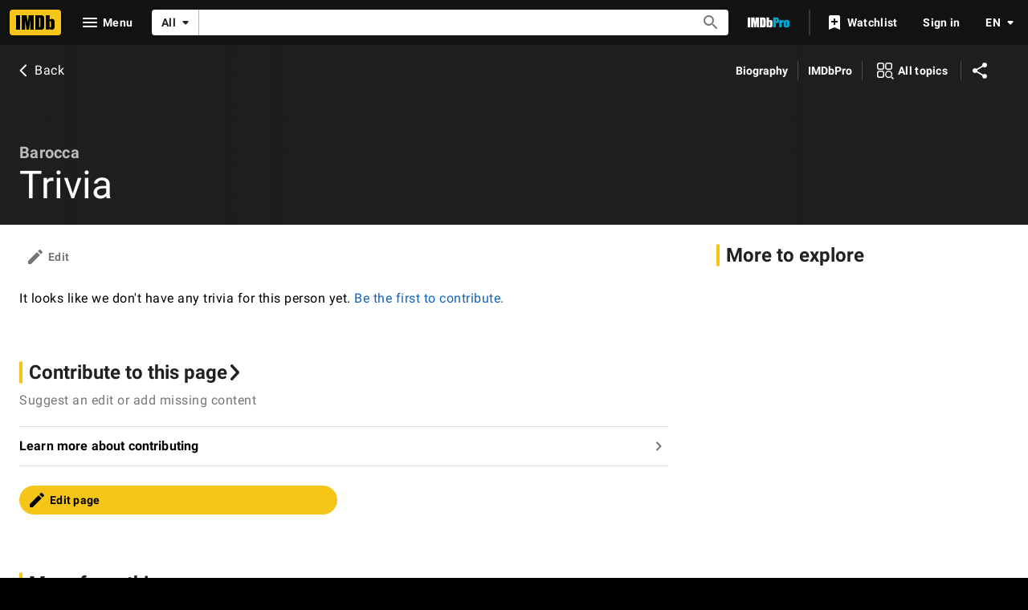

--- FILE ---
content_type: text/css
request_url: https://dqpnq362acqdi.cloudfront.net/_next/static/css/fc68ac41c88784d4.css
body_size: 3822
content:
.EnhancedListItemContent_heading__ODx0z{--lineHeight:calc(4/3);font-weight:700;font-size:1.5em;line-height:var(--lineHeight)}@media screen and (min-width:480px)and (max-width:599px){.EnhancedListItemContent_heading__ODx0z{font-size:1.75em}}@media screen and (min-width:600px)and (max-width:1023px){.EnhancedListItemContent_heading__ODx0z{font-size:2em;--lineHeight:calc(5/4);grid-column-start:1}}@media screen and (min-width:1024px){.EnhancedListItemContent_heading__ODx0z{font-size:3em;--lineHeight:calc(50/48)}}.EnhancedListItemContent_posterArea__AFQMH{display:none;grid-row-start:1;grid-row-end:10}@media screen and (min-width:600px){.EnhancedListItemContent_posterArea__AFQMH{padding-right:var(--spacing-pageMargin);display:block;grid-column:1/span 2}}@media screen and (min-width:1024px){.EnhancedListItemContent_posterArea__AFQMH{padding-right:calc(2*var(--spacing-pageMargin));grid-column:1/span 3}}.EnhancedListItemContent_contentArea__LNI7I{grid-column:1/-1;display:flex;flex-direction:column;row-gap:var(--spacing-s)}.EnhancedListItemContent_contentArea__LNI7I>*{margin-top:0;margin-bottom:0}@media screen and (min-width:600px)and (max-width:1023px){.EnhancedListItemContent_contentArea__LNI7I{grid-column-start:3}}@media screen and (min-width:1024px){.EnhancedListItemContent_contentArea__LNI7I{grid-column-start:4;row-gap:var(--spacing-m)}}@media screen and (min-width:600px)and (max-width:1023px){.EnhancedListItemContent_contentAreaNoPoster__Rt0FW{grid-column-start:1}}@media screen and (min-width:1024px){.EnhancedListItemContent_contentAreaNoPoster__Rt0FW{grid-column-start:2;grid-column-end:-2}}.EnhancedListItemContent_relatedItem__9O73e{grid-column:span 2}@media screen and (min-width:480px)and (max-width:599px){.EnhancedListItemContent_relatedItem__9O73e{grid-column:span 1}}.EnhancedListItemContent_rankSignpost__KxwLD{background:#f5c518;background:var(--ipt-on-baseAlt-accent1-color);color:#000;color:var(--ipt-on-accent1-color);font-weight:700;line-height:1.25rem;min-width:fit-content;width:2.5rem}.EnhancedListItemContent_container__VO6ft{border-bottom:1px solid var(--base-border-color)}.EnhancedListItemMedia_media-container__6ufWe{--aspectRatio:1.778;--borderRadius:calc(2 * var(--ipt-cornerRadius, 0.25rem));position:relative;margin-left:auto;margin-right:auto;padding:0 var(--spacing-pageMargin) var(--spacing-pageMargin)}@media(min-aspect-ratio:7/4){.EnhancedListItemMedia_media-container__6ufWe{--aspectRatio:2.5}}@media(min-aspect-ratio:3/2)and (max-aspect-ratio:7/4){.EnhancedListItemMedia_media-container__6ufWe{--aspectRatio:2.25}}@media(min-aspect-ratio:5/4)and (max-aspect-ratio:3/2){.EnhancedListItemMedia_media-container__6ufWe{--aspectRatio:2}}@media(max-aspect-ratio:2/3){.EnhancedListItemMedia_media-container__6ufWe{--aspectRatio:1.778}}@media screen and (min-width:1024px){.EnhancedListItemMedia_media-container__6ufWe{--borderRadius:var(--ipt-mediaRadius,0.75rem);padding-bottom:calc(2*var(--spacing-pageMargin))}}@media screen and (width >= 1440px){.EnhancedListItemMedia_media-container__6ufWe{max-width:1440px}}@media screen and (width >= 1680px){.EnhancedListItemMedia_media-container__6ufWe{max-width:1680px}}@keyframes EnhancedListItemMedia_imageReveal__tdS2Y{0%{scale:1.1;opacity:0}to{scale:1;opacity:1}}.EnhancedListItemMedia_imageReveal__tdS2Y{animation-name:EnhancedListItemMedia_imageReveal__tdS2Y;animation-duration:.9s;animation-fill-mode:both;animation-timing-function:cubic-bezier(.215,.61,.355,1)}.EnhancedListItemMedia_preview-container__1JpIz{position:relative;aspect-ratio:16/9;height:auto;width:33.3333333333%;cursor:pointer;border-radius:calc(.5*var(--borderRadius));overflow:hidden;background:#720072}.EnhancedListFooter_enhancedListFooter__07v_b{padding-top:calc(2*var(--ipt-pageMargin));padding-bottom:calc(2*var(--ipt-pageMargin));border-top:1px solid transparent;border-top-color:var(--ipt-base-textSecondary-color)}.EnhancedListFooter_content__bcf6V{grid-column:1/-1}@media screen and (min-width:1024px){.EnhancedListFooter_content__bcf6V{grid-column:2/-2}}.EnhancedListFooter_footnote__RqHCr{font-size:.875rem;font-style:normal;line-height:1.6;color:#f0f0f0;color:var(--ipt-base-shade2-color)}.EnhancedListFooterBookendMessage_enhancedListFooterBookendMessage__2DXAP{display:block;position:relative}.EnhancedListFooterBookendMessage_enhancedListFooterBookendMessage__2DXAP[href]{color:inherit;transition:color .2s cubic-bezier(.175,.885,.32,1)}.EnhancedListFooterBookendMessage_enhancedListFooterBookendMessage__2DXAP[href]:hover{color:#f5c518;color:var(--ipt-on-base-accent1-color)}.EnhancedListFooterBookendMessage_enhancedListFooterBookendMessage__2DXAP[href]:before{content:" ";display:block;position:absolute;top:calc(-.5*var(--ipt-pageMargin));left:calc(-.5*var(--ipt-pageMargin));background-color:transparent;width:calc(100% + 1*var(--ipt-pageMargin));height:calc(100% + 1*var(--ipt-pageMargin));border-radius:calc(.5*var(--ipt-pageMargin));border:1px solid transparent;transition:background-color .2s cubic-bezier(.175,.885,.32,1);transition-property:background-color,border-color}.EnhancedListFooterBookendMessage_enhancedListFooterBookendMessage__2DXAP[href]:hover:before{background-color:rgba(var(--ipt-base-rgb),.05);border-color:rgba(var(--ipt-base-rgb),.3)}.EnhancedListFooterBookendMessage_primary__yYe8m{position:relative;font-size:1.5rem;line-height:1.125;font-weight:400;margin-bottom:.25em;margin-top:0;color:inherit;display:inline-flex;align-items:baseline;color:var(--ipt-base-textPrimary-color)}@media screen and (min-width:600px){.EnhancedListFooterBookendMessage_primary__yYe8m{font-size:2rem}}.EnhancedListFooterBookendMessage_secondary__ieSMi{position:relative;color:var(--ipt-base-textSecondary-color)}@media screen and (min-width:600px){.EnhancedListFooterBookendMessage_secondary__ieSMi{font-size:1.25rem;line-height:1.5}}@use "@amzn/imdb-plaid/_mixins" as plaid;.EnhancedListHeader_header__qMOea{container:page-header/inline-size}.EnhancedListHeader_headerInner__R_syy{--fontSize:0.875rem;--lineHeight:1.75;display:flex;position:relative;flex-direction:column;justify-content:flex-end;width:100%;height:100%;margin-bottom:calc(2 * var(--fontSize))!important;padding-top:calc(3 * var(--fontSize));@container page-header (min-width: 480px) and (max-width:599px){--lineHeight:1.625}@container page-header (min-width: 600px) and (max-width:767px){--fontSize:1rem}@container page-header (min-width: 768px){--fontSize:1.125rem}}.EnhancedListHeader_headerDescription__ZXoyH{font-size:var(--fontSize);line-height:var(--lineHeight);width:min(50em,100%)}.EnhancedListHeader_headerDescriptionWithMargin__mLCvZ{margin-top:calc(2 * var(--fontSize))}.EnhancedListHeader_shareButton__x_Frb{position:absolute;right:0}.EnhancedListStickyHeader_stickyNav__4iZ0V{container:sticky-nav/inline-size;animation-name:EnhancedListStickyHeader_fadeInNavbar__f_06e;animation-duration:.5s;animation-fill-mode:both;animation-timing-function:cubic-bezier(.215,.61,.355,1)}.EnhancedListStickyHeader_stickyNavInner__PQtEc{padding-left:var(--spacing-pageMargin);gap:var(--spacing-xxs)}@container sticky-nav (min-width: 480px){.EnhancedListStickyHeader_stickyNavInner__PQtEc{gap:var(--spacing-m)}}.EnhancedListStickyHeader_heading__6grgG{--fontSize:0.75rem;display:flex;flex-wrap:wrap;align-items:center;overflow:hidden;padding:var(--spacing-xs) 0;padding-right:var(--spacing-xs)}@container sticky-nav (min-width: 480px){.EnhancedListStickyHeader_heading__6grgG{padding-right:0}}.EnhancedListStickyHeader_headingText__0gglY{font-weight:700;font-size:var(--fontSize);line-height:1.25;max-height:calc(2.5*var(--fontSize))}@container sticky-nav (min-width: 480px) and (max-width: 599px){.EnhancedListStickyHeader_headingText__0gglY{--fontSize:0.875rem}}@container sticky-nav (min-width: 600px){.EnhancedListStickyHeader_headingText__0gglY{--fontSize:1rem;font-weight:400}}.EnhancedListStickyHeader_sponsorLogo__qaqHX{padding:var(--spacing-xxs) 0}@keyframes EnhancedListStickyHeader_fadeInNavbar__f_06e{0%{translate:0 -100%}to{translate:0 0}}.PageHeaderLogo_pageHeaderLogo__tg3Zp{container:page-header-logo/inline-size}.PageHeaderLogo_subtitle__y0zTK{display:flex;align-items:center;line-height:1.3;--fontSize:1.5em;font-size:var(--fontSize);font-weight:700;margin-top:var(--fontSize);margin-left:auto;margin-right:auto;width:min(50em,100%)}@container page-header-logo (min-width: 480px) and (max-width: 599px){.PageHeaderLogo_subtitle__y0zTK{--fontSize:1.75rem}}@container page-header-logo (min-width: 600px) and (max-width: 1023px){.PageHeaderLogo_subtitle__y0zTK{--fontSize:2rem}}@container page-header-logo (min-width: 1024px){.PageHeaderLogo_subtitle__y0zTK{--fontSize:3rem}}.IMDbBannerImage_hide__zrGMm{display:none}@media screen and (min-width:480px){.IMDbBannerImage_hide-at-s__1w8DT{display:none}.IMDbBannerImage_show-at-s__2YIUT{display:inline-flex}}@media screen and (min-width:600px){.IMDbBannerImage_hide-at-md__O4JNI{display:none}.IMDbBannerImage_show-at-md__hlSKq{display:inline-flex}}@media screen and (min-width:1024px){.IMDbBannerImage_hide-at-l__JUoOf{display:none}.IMDbBannerImage_show-at-l__ibYsy{display:inline-flex}}@media screen and (min-width:1280px){.IMDbBannerImage_hide-at-xl__Lt_az{display:none}.IMDbBannerImage_show-at-xl__s1bg4{display:inline-flex}}.interestColors_light--mystery__Qoxap{background:#266587}.interestColors_light--mystery-gradient__9nbuI{background:linear-gradient(to right,rgba(38,101,135,.4) 0,var(--color-light-shade3) 15%)}.interestColors_light--fantasy__kcvfk{background:#5b2e86}.interestColors_light--fantasy-gradient__zFXTf{background:linear-gradient(to right,rgba(91,46,134,.4) 0,var(--color-light-shade3) 15%)}.interestColors_light--anime__XyXqw{background:#5b2e86}.interestColors_light--anime-gradient__dq5vB{background:linear-gradient(to right,rgba(91,46,134,.4) 0,var(--color-light-shade3) 15%)}.interestColors_light--thriller__aJY96{background:#272c68}.interestColors_light--thriller-gradient__VjmdW{background:linear-gradient(to right,rgba(39,44,104,.4) 0,var(--color-light-shade3) 15%)}.interestColors_light--adventure___UqAW{background:#be5519}.interestColors_light--adventure-gradient__Me1oG{background:linear-gradient(to right,rgba(190,85,25,.4) 0,var(--color-light-shade3) 15%)}.interestColors_light--comedy__2zqkY{background:#be5519}.interestColors_light--comedy-gradient__bjULx{background:linear-gradient(to right,rgba(190,85,25,.4) 0,var(--color-light-shade3) 15%)}.interestColors_light--horror__G1xq1{background:#eb0000}.interestColors_light--horror-gradient__woVIb{background:linear-gradient(to right,rgba(235,0,0,.4) 0,var(--color-light-shade3) 15%)}.interestColors_light--crime__bJ8Ai{background:#9e0000}.interestColors_light--crime-gradient__4dcy_{background:linear-gradient(to right,rgba(158,0,0,.4) 0,var(--color-light-shade3) 15%)}.interestColors_light--drama__QFH43{background:#9c2f40}.interestColors_light--drama-gradient__RJiB_{background:linear-gradient(to right,rgba(156,47,64,.4) 0,var(--color-light-shade3) 15%)}.interestColors_light--romance__a0Dlo{background:#990036}.interestColors_light--romance-gradient__cOmnO{background:linear-gradient(to right,rgba(153,0,54,.4) 0,var(--color-light-shade3) 15%)}.interestColors_light--animation__LeQ__{background:#c242aa}.interestColors_light--animation-gradient__ONK4_{background:linear-gradient(to right,rgba(194,66,170,.4) 0,var(--color-light-shade3) 15%)}.interestColors_light--family__2xMZN{background:#c242aa}.interestColors_light--family-gradient__WiiE8{background:linear-gradient(to right,rgba(194,66,170,.4) 0,var(--color-light-shade3) 15%)}.interestColors_light--sciFi__QQujv{background:#014ead}.interestColors_light--sciFi-gradient__AUbd4{background:linear-gradient(to right,rgba(1,78,173,.4) 0,var(--color-light-shade3) 15%)}.interestColors_light--realityTv__wmkWJ{background:#014ead}.interestColors_light--realityTv-gradient__hihOD{background:linear-gradient(to right,rgba(1,78,173,.4) 0,var(--color-light-shade3) 15%)}.interestColors_light--action__j4FB6{background:#007956}.interestColors_light--action-gradient__8d9kK{background:linear-gradient(to right,rgba(0,121,86,.4) 0,var(--color-light-shade3) 15%)}.interestColors_light--documentary__tK1Na{background:#317c70}.interestColors_light--documentary-gradient__D5vG3{background:linear-gradient(to right,rgba(49,124,112,.4) 0,var(--color-light-shade3) 15%)}.interestColors_dark--mystery__tm_pA{background:#2f7da7}.interestColors_dark--mystery-gradient__VJx6x{background:linear-gradient(to right,rgba(47,125,167,.4) 0,var(--color-dark-shade1) 15%)}.interestColors_dark--fantasy__Eva_7{background:#a867cb}.interestColors_dark--fantasy-gradient__K8KeF{background:linear-gradient(to right,rgba(168,103,203,.4) 0,var(--color-dark-shade1) 15%)}.interestColors_dark--anime__I1G9s{background:#a867cb}.interestColors_dark--anime-gradient__szNQ6{background:linear-gradient(to right,rgba(168,103,203,.4) 0,var(--color-dark-shade1) 15%)}.interestColors_dark--thriller__VT2A6{background:#8a67cb}.interestColors_dark--thriller-gradient__pc_D3{background:linear-gradient(to right,rgba(138,103,203,.4) 0,var(--color-dark-shade1) 15%)}.interestColors_dark--adventure__D__Ez{background:#e57432}.interestColors_dark--adventure-gradient__1jhgR{background:linear-gradient(to right,rgba(229,116,50,.4) 0,var(--color-dark-shade1) 15%)}.interestColors_dark--comedy__xseFx{background:#e57432}.interestColors_dark--comedy-gradient__qJvzT{background:linear-gradient(to right,rgba(229,116,50,.4) 0,var(--color-dark-shade1) 15%)}.interestColors_dark--horror__la0ON{background:#ff5757}.interestColors_dark--horror-gradient__kTyzy{background:linear-gradient(to right,rgba(255,87,87,.4) 0,var(--color-dark-shade1) 15%)}.interestColors_dark--crime__kbSgS{background:#ec4c4c}.interestColors_dark--crime-gradient__1YVjH{background:linear-gradient(to right,rgba(236,76,76,.4) 0,var(--color-dark-shade1) 15%)}.interestColors_dark--drama__1zJYN{background:#ca4e61}.interestColors_dark--drama-gradient__apznE{background:linear-gradient(to right,rgba(202,78,97,.4) 0,var(--color-dark-shade1) 15%)}.interestColors_dark--romance__e5Mfx{background:#f00054}.interestColors_dark--romance-gradient__DPAHF{background:linear-gradient(to right,rgba(240,0,84,.4) 0,var(--color-dark-shade1) 15%)}.interestColors_dark--animation__2gZnV{background:#d06dbc}.interestColors_dark--animation-gradient__ebPCu{background:linear-gradient(to right,rgba(208,109,188,.4) 0,var(--color-dark-shade1) 15%)}.interestColors_dark--family__o2SoT{background:#d06dbc}.interestColors_dark--family-gradient__UvMFw{background:linear-gradient(to right,rgba(208,109,188,.4) 0,var(--color-dark-shade1) 15%)}.interestColors_dark--sciFi__MR3fk{background:#5595e3}.interestColors_dark--sciFi-gradient__ByC1b{background:linear-gradient(to right,rgba(85,149,227,.4) 0,var(--color-dark-shade1) 15%)}.interestColors_dark--realityTv__t1lIC{background:#5595e3}.interestColors_dark--realityTv-gradient__ROx9h{background:linear-gradient(to right,rgba(85,149,227,.4) 0,var(--color-dark-shade1) 15%)}.interestColors_dark--action__bxT3W{background:#5ec1a5}.interestColors_dark--action-gradient__c6H84{background:linear-gradient(to right,rgba(94,193,165,.4) 0,var(--color-dark-shade1) 15%)}.interestColors_dark--documentary__4_Yrg{background:#46aa8f}.interestColors_dark--documentary-gradient__aSxZ3{background:linear-gradient(to right,rgba(70,170,143,.4) 0,var(--color-dark-shade1) 15%)}.TenUp_tenUpRatingGroup__8uvyN *>*{font-family:Roboto,Helvetica,Arial,sans-serif;font-size:.875rem;font-weight:400;line-height:1.25rem;letter-spacing:.01786em;text-transform:none;-webkit-font-smoothing:auto;font-smooth:auto}.TenUp_tenUpWatchedButton__GYi7E{margin-left:-6px;margin-top:-6px}.TenUp_tenUpTitleMetadata__5iDFT{width:max-content}.TenUp_tenUpTitleMetadata__5iDFT:last-of-type{overflow:hidden;text-overflow:ellipsis;white-space:nowrap}.TenUp_tenUpSignpost__XTaxd{font-family:Roboto,Helvetica,Arial,sans-serif;font-size:.875rem;font-weight:400;letter-spacing:.01786em;text-transform:none;-webkit-font-smoothing:auto;font-smooth:auto;color:#fff;color:var(--ipt-on-baseAlt-textPrimary-color);font-weight:700;line-height:1.25rem;min-width:fit-content;width:2.5rem}.TenUp_tenUpFallbackSignpostColor__Eo1ko{background:#0e63be;background:var(--ipt-accent2-color)}.TenUp_tenUpCardBoxShadow__aaYA2{box-shadow:0 3px 1px -2px rgba(0,0,0,.2),0 2px 2px 0 rgba(0,0,0,.14),0 1px 5px 0 rgba(0,0,0,.12)}.TenUp_tenUpPlot__PbFBT{margin-top:.75rem;overflow:hidden}.TenUp_tenUpXLSeeAllButton__Fkwx0{display:none}@keyframes BestOf2025_imageReveal__DQa4Y{0%{opacity:0}to{opacity:1}}@keyframes BestOf2025_frameSqueeze__VYtzN{0%{scale:1.4}to{scale:1}}@keyframes BestOf2025_lockupUp__tri_b{0%{opacity:0;translate:0 1em}to{opacity:1;translate:0 0}}.BestOf2025_bestOf2025Ingress__Dd48Q{position:relative;--accent-color:#012459}.BestOf2025_imageLink__bWJ3h{position:relative;display:flex;background:var(--accent-color);aspect-ratio:16/9;width:100%}.BestOf2025_imageLink__bWJ3h:after{display:block;content:" ";position:absolute;width:calc(100% + 2px);height:calc(100% + 2px);top:-1px;left:-1px;border:2px solid var(--ipt-base-color);border-radius:calc(var(--ipt-mediaRadius) + 1px);transition:all .3s cubic-bezier(.075,.82,.165,1)}.BestOf2025_imageLink__bWJ3h:hover:after{border-color:var(--accent-color)}.BestOf2025_imageLink__bWJ3h:focus,.BestOf2025_imageLink__bWJ3h:focus-visible{outline:1px dashed currentColor;outline-offset:.25rem}.BestOf2025_slate__qqbnL{animation:BestOf2025_imageReveal__DQa4Y .75s cubic-bezier(.645,.045,.355,1);animation-delay:0;animation-fill-mode:both;animation-play-state:paused;transform-origin:center center}.BestOf2025_frameDetails__yTeCo{animation:BestOf2025_frameSqueeze__VYtzN 1.25s cubic-bezier(.455,.03,.515,.955);animation-delay:.1s;animation-fill-mode:both;animation-play-state:paused;transform-origin:center center}.BestOf2025_lockup__fwdNL{animation:BestOf2025_lockupUp__tri_b .5s cubic-bezier(.645,.045,.355,1);animation-delay:.5s;animation-fill-mode:both;animation-play-state:paused}.BestOf2025_animate__1iUUS .BestOf2025_frameDetails__yTeCo,.BestOf2025_animate__1iUUS .BestOf2025_lockup__fwdNL,.BestOf2025_animate__1iUUS .BestOf2025_slate__qqbnL{animation-play-state:running}.FavoritePeopleCTA_favPeopleCTALoader__hP5NR{height:24px;width:24px}.FavoritePeopleCTA_favPeopleIcon__iW3b5{padding-top:1px}.FavoritePeopleCTA_favPeopleOverlay__y7ipk{container-type:inline-size}.FavoritePeopleCTA_favPeopleCTAOnAvatar__ZQ2LQ{align-content:center;bottom:0;left:0;position:absolute!important;z-index:100}@container (min-width: 152px){.FavoritePeopleCTA_favPeopleCTAOnAvatar__ZQ2LQ{height:48px;width:48px}.FavoritePeopleCTA_favPeopleCTAOnAvatar__ZQ2LQ svg{height:32px;width:32px}}@container (min-width: 200px){.FavoritePeopleCTA_favPeopleCTAOnAvatar__ZQ2LQ{height:56px;width:56px}.FavoritePeopleCTA_favPeopleCTAOnAvatar__ZQ2LQ svg{height:36px;width:36px}}

--- FILE ---
content_type: application/javascript
request_url: https://dqpnq362acqdi.cloudfront.net/_next/static/chunks/pages/name/%5Bnmconst%5D/trivia-17a83f45f9c51d36.js
body_size: 1116
content:
(self.webpackChunk_N_E=self.webpackChunk_N_E||[]).push([[3502],{28240:function(e,t,a){(window.__NEXT_P=window.__NEXT_P||[]).push(["/name/[nmconst]/trivia",function(){return a(82108)}])},11772:function(e,t,a){"use strict";a.d(t,{An:function(){return o},Y5:function(){return i},fo:function(){return r},lz:function(){return s}});var n=a(10081);let i=e=>(0,n.ZP)`
    fragment NameTrivia on NameTriviaConnection {
        total
        pageInfo {
            endCursor
            hasNextPage
        }
        edges {
            node {
                date
                displayableArticle {
                    body {
                        plaidHtml(queryParams: "ref_=${e}_trv", showOriginalTitleText: $originalTitleText)
                    }
                }
            }
        }
    }
`,r=e=>(0,n.ZP)`
    query NameTriviaPagination(
        $const: ID!
        $first: Int!
        $after: ID
        $originalTitleText: Boolean
    ) {
        name(id: $const) {
            trivia(first: $first, after: $after) {
                ...NameTrivia
            }
        }
    }
    ${i(e)}
`,o=e=>(0,n.ZP)`
    fragment NameQuotes on NameQuoteConnection {
        total
        pageInfo {
            endCursor
            hasNextPage
        }
        edges {
            node {
                displayableArticle {
                    body {
                        plaidHtml(queryParams: "ref_=${e}_qu", showOriginalTitleText: $originalTitleText)
                    }
                }
            }
        }
    }
`,s=e=>(0,n.ZP)`
    query NameQuotesPagination(
        $const: ID!
        $first: Int!
        $after: ID
        $originalTitleText: Boolean
    ) {
        name(id: $const) {
            quotes(first: $first, after: $after) {
                ...NameQuotes
            }
        }
    }
    ${o(e)}
`},82108:function(e,t,a){"use strict";a.r(t),a.d(t,{__N_SSP:function(){return N},default:function(){return v}});var n=a(52322);a(2784);var i=a(25436),r=a(77033),o=a(75824),s=a(49996),l=a(48422),u=a(11772),f=a(82153);let d=a(87801).l.NAME_TRIVIA,c=(0,f.vU)({title:{id:"common_trivia",defaultMessage:"Trivia"}});var m=a(89302);let g=e=>[(0,m.$Z)(e),(0,m.tl)(e),(0,m.K4)(i.PageType.NAME,e),(0,m.rn)(e)],_=(e,t)=>({items:e?.name?.trivia?.edges?.map((e,a)=>({id:`trivia_${a}`,overflowTextProps:{height:"short",bgContext:"listCard",clickAriaLabel:t?.formatMessage({id:"common_ariaLabels_seeMore",defaultMessage:"See more"})},htmlContent:T(e.node?.displayableArticle,e?.node?.date)}))??[],total:e?.name?.trivia?.total??0,endCursor:e?.name?.trivia?.pageInfo?.endCursor}),T=(e,t)=>e?`${e.body?.plaidHtml}${t?` (${t})`:""}`:void 0,$=e=>{let{pageConst:t=""}=(0,s.y)(),a=(0,o.N)(c.title),i=g(t);return(0,n.jsx)(r.Z,{pageTitle:a,backButtonProps:{routeArgs:{nconst:t},routeConfig:l.$.NAME_MAIN},contentData:e.contentData,pagination:{query:(0,u.fo)(d),transform:(e,t)=>_(e,t),pathToPageInfo:"name.trivia.pageInfo"},pageMetadata:{canonicalPath:l.$.NAME_TRIVIA},moreFromLinks:i})};var p=a(78537),N=!0,v=e=>(0,n.jsx)(p.Z,{baseColor:"base",orientContent:"full",hideAdWrap:!0,cti:i.CTIS.NAME_SUBPAGES_CTI,children:(0,n.jsx)($,{...e})})}},function(e){e.O(0,[9774,2182,9836,2675,9291,6589,5056,8588,1532,8537,380,5429,9378,389,7574,7717,7874,4755,1425,2078,7831,5347,2494,5678,7033,2888,179],function(){return e(e.s=28240)}),_N_E=e.O()}]);